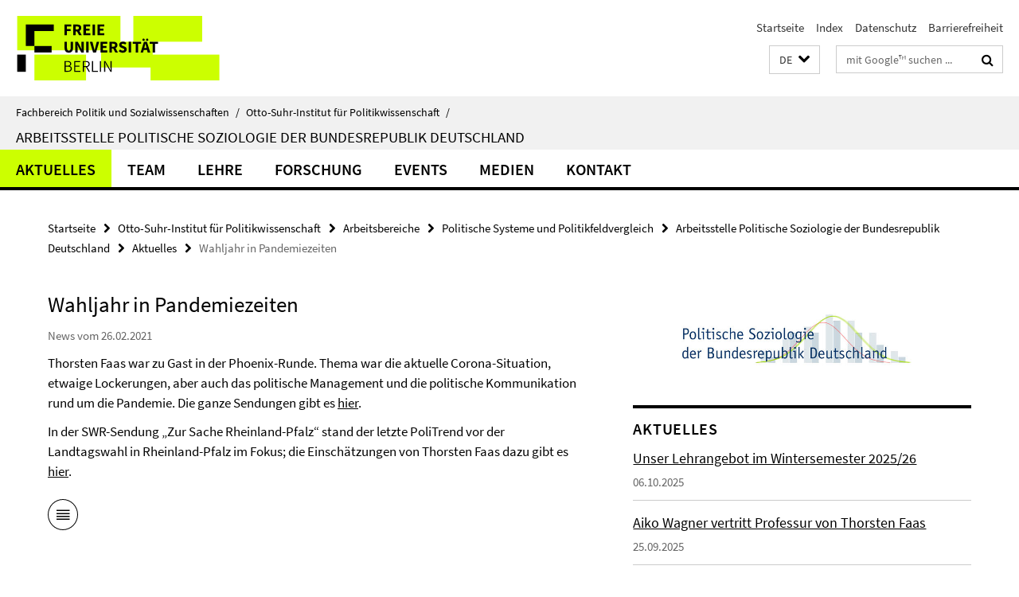

--- FILE ---
content_type: text/html; charset=utf-8
request_url: https://www.polsoz.fu-berlin.de/polwiss/forschung/systeme/empsoz/index.html?comp=navbar&irq=1&pm=0
body_size: 2087
content:
<!-- BEGIN Fragment default/25092504/navbar-wrapper/24149322/1761827647/?115435:1800 -->
<!-- BEGIN Fragment default/25092504/navbar/4f6800ea40de5d65ce8d141685004cff96452ed5/?112435:86400 -->
<nav class="main-nav-container no-print nocontent" style="display: none;"><div class="container main-nav-container-inner"><div class="main-nav-scroll-buttons" style="display:none"><div id="main-nav-btn-scroll-left" role="button"><div class="fa fa-angle-left"></div></div><div id="main-nav-btn-scroll-right" role="button"><div class="fa fa-angle-right"></div></div></div><div class="main-nav-toggle"><span class="main-nav-toggle-text">Menü</span><span class="main-nav-toggle-icon"><span class="line"></span><span class="line"></span><span class="line"></span></span></div><ul class="main-nav level-1" id="fub-main-nav"><li class="main-nav-item level-1" data-index="0" data-menu-item-path="/polwiss/forschung/systeme/empsoz/news" data-menu-shortened="0" id="main-nav-item-news"><a class="main-nav-item-link level-1" href="/polwiss/forschung/systeme/empsoz/news/index.html">Aktuelles</a></li><li class="main-nav-item level-1" data-index="1" data-menu-item-path="/polwiss/forschung/systeme/empsoz/team" data-menu-shortened="0" id="main-nav-item-team"><a class="main-nav-item-link level-1" href="/polwiss/forschung/systeme/empsoz/team/index.html">Team</a></li><li class="main-nav-item level-1 has-children" data-index="2" data-menu-item-path="/polwiss/forschung/systeme/empsoz/Lehre" data-menu-shortened="0" id="main-nav-item-Lehre"><a class="main-nav-item-link level-1" href="/polwiss/forschung/systeme/empsoz/Lehre/index.html">Lehre</a><div class="icon-has-children"><div class="fa fa-angle-right"></div><div class="fa fa-angle-down"></div><div class="fa fa-angle-up"></div></div><div class="container main-nav-parent level-2" style="display:none"><a class="main-nav-item-link level-1" href="/polwiss/forschung/systeme/empsoz/Lehre/index.html"><span>Zur Übersichtsseite Lehre</span></a></div><ul class="main-nav level-2"><li class="main-nav-item level-2 " data-menu-item-path="/polwiss/forschung/systeme/empsoz/Lehre/Lehrveranstaltungen_WiSe25-26"><a class="main-nav-item-link level-2" href="/polwiss/forschung/systeme/empsoz/Lehre/Lehrveranstaltungen_WiSe25-26/index.html">Lehrveranstaltungen im Wintersemester 2025/26</a></li><li class="main-nav-item level-2 " data-menu-item-path="/polwiss/forschung/systeme/empsoz/Lehre/Hinweise"><a class="main-nav-item-link level-2" href="/polwiss/forschung/systeme/empsoz/Lehre/Hinweise/index.html">Wichtige Hinweise zu Lehrveranstaltungen und Prüfungen</a></li><li class="main-nav-item level-2 " data-menu-item-path="/polwiss/forschung/systeme/empsoz/Lehre/Handreichung-zu-Haus--und-Abschlussarbeiten"><a class="main-nav-item-link level-2" href="/polwiss/forschung/systeme/empsoz/Lehre/Handreichung-zu-Haus--und-Abschlussarbeiten/index.html">Handreichung zu Haus- und Abschlussarbeiten</a></li><li class="main-nav-item level-2 " data-menu-item-path="/polwiss/forschung/systeme/empsoz/Lehre/statistikrefresher"><a class="main-nav-item-link level-2" href="/polwiss/forschung/systeme/empsoz/Lehre/statistikrefresher/index.html">Statistik Refresher</a></li><li class="main-nav-item level-2 has-children" data-menu-item-path="/polwiss/forschung/systeme/empsoz/Lehre/Lehrveranstaltungen-Archiv"><a class="main-nav-item-link level-2" href="/polwiss/forschung/systeme/empsoz/Lehre/Lehrveranstaltungen-Archiv/index.html">Lehrveranstaltungen Archiv</a><div class="icon-has-children"><div class="fa fa-angle-right"></div><div class="fa fa-angle-down"></div><div class="fa fa-angle-up"></div></div><ul class="main-nav level-3"><li class="main-nav-item level-3 " data-menu-item-path="/polwiss/forschung/systeme/empsoz/Lehre/Lehrveranstaltungen-Archiv/Lehrveranstaltungen_SoSe2025"><a class="main-nav-item-link level-3" href="/polwiss/forschung/systeme/empsoz/Lehre/Lehrveranstaltungen-Archiv/Lehrveranstaltungen_SoSe2025/index.html">Lehrveranstaltungen im Sommersemester 2025</a></li><li class="main-nav-item level-3 " data-menu-item-path="/polwiss/forschung/systeme/empsoz/Lehre/Lehrveranstaltungen-Archiv/Lehrveranstaltungen_WiSe-24-25"><a class="main-nav-item-link level-3" href="/polwiss/forschung/systeme/empsoz/Lehre/Lehrveranstaltungen-Archiv/Lehrveranstaltungen_WiSe-24-25/index.html">Lehrveranstaltungen im Wintersemester 2024/25</a></li><li class="main-nav-item level-3 " data-menu-item-path="/polwiss/forschung/systeme/empsoz/Lehre/Lehrveranstaltungen-Archiv/Lehrveranstaltungen_SoSe24"><a class="main-nav-item-link level-3" href="/polwiss/forschung/systeme/empsoz/Lehre/Lehrveranstaltungen-Archiv/Lehrveranstaltungen_SoSe24/index.html">Lehrveranstaltungen im Sommersemester 2024</a></li><li class="main-nav-item level-3 " data-menu-item-path="/polwiss/forschung/systeme/empsoz/Lehre/Lehrveranstaltungen-Archiv/Lehrveranstaltungen-WiSe-23-24"><a class="main-nav-item-link level-3" href="/polwiss/forschung/systeme/empsoz/Lehre/Lehrveranstaltungen-Archiv/Lehrveranstaltungen-WiSe-23-24/index.html">Lehrveranstaltungen im Wintersemester 2023/24</a></li></ul></li></ul></li><li class="main-nav-item level-1 has-children" data-index="3" data-menu-item-path="/polwiss/forschung/systeme/empsoz/forschung" data-menu-shortened="0" id="main-nav-item-forschung"><a class="main-nav-item-link level-1" href="/polwiss/forschung/systeme/empsoz/forschung/index.html">Forschung</a><div class="icon-has-children"><div class="fa fa-angle-right"></div><div class="fa fa-angle-down"></div><div class="fa fa-angle-up"></div></div><div class="container main-nav-parent level-2" style="display:none"><a class="main-nav-item-link level-1" href="/polwiss/forschung/systeme/empsoz/forschung/index.html"><span>Zur Übersichtsseite Forschung</span></a></div><ul class="main-nav level-2"><li class="main-nav-item level-2 has-children" data-menu-item-path="/polwiss/forschung/systeme/empsoz/forschung/Projekte"><a class="main-nav-item-link level-2" href="/polwiss/forschung/systeme/empsoz/forschung/Projekte/index.html">Projekte</a><div class="icon-has-children"><div class="fa fa-angle-right"></div><div class="fa fa-angle-down"></div><div class="fa fa-angle-up"></div></div><ul class="main-nav level-3"><li class="main-nav-item level-3 " data-menu-item-path="/polwiss/forschung/systeme/empsoz/forschung/Projekte/EtaPPP-BSW"><a class="main-nav-item-link level-3" href="/polwiss/forschung/systeme/empsoz/forschung/Projekte/EtaPPP-BSW/index.html">Etablierung des BSW: Programmatik, Personalisierung und Populismus (EtaPPP)</a></li><li class="main-nav-item level-3 " data-menu-item-path="/polwiss/forschung/systeme/empsoz/forschung/Projekte/CNEP"><a class="main-nav-item-link level-3" href="/polwiss/forschung/systeme/empsoz/forschung/Projekte/CNEP/index.html">Comparative National Elections Project (CNEP) 2017-2025</a></li><li class="main-nav-item level-3 " data-menu-item-path="/polwiss/forschung/systeme/empsoz/forschung/Projekte/Jugendwahlstudie_Bundestagswahl-2025"><a class="main-nav-item-link level-3" href="/polwiss/forschung/systeme/empsoz/forschung/Projekte/Jugendwahlstudie_Bundestagswahl-2025/index.html">Jugendstudie zur Bundestagswahl 2025</a></li><li class="main-nav-item level-3 " data-menu-item-path="/polwiss/forschung/systeme/empsoz/forschung/Projekte/Wandel-als-Dauerzustand"><a class="main-nav-item-link level-3" href="/polwiss/forschung/systeme/empsoz/forschung/Projekte/Wandel-als-Dauerzustand/index.html">Wandel als Dauerzustand? Parteiensysteme und politischer Wettbewerb in der Gegenwartsdemokratie</a></li><li class="main-nav-item level-3 " data-menu-item-path="/polwiss/forschung/systeme/empsoz/forschung/Projekte/Europawahl-2024"><a class="main-nav-item-link level-3" href="/polwiss/forschung/systeme/empsoz/forschung/Projekte/Europawahl-2024/index.html">Jugendstudie zur Europawahl 2024 in Deutschland</a></li><li class="main-nav-item level-3 " data-menu-item-path="/polwiss/forschung/systeme/empsoz/forschung/Projekte/CliWaC"><a class="main-nav-item-link level-3" href="/polwiss/forschung/systeme/empsoz/forschung/Projekte/CliWaC/index.html">CliWaC - Climate and Water under Change</a></li><li class="main-nav-item level-3 " data-menu-item-path="/polwiss/forschung/systeme/empsoz/forschung/Projekte/Berliner_Wahlstudie_2023"><a class="main-nav-item-link level-3" href="/polwiss/forschung/systeme/empsoz/forschung/Projekte/Berliner_Wahlstudie_2023/index.html">Berliner Wahlstudie 2023: Scaring away the young?</a></li><li class="main-nav-item level-3 " data-menu-item-path="/polwiss/forschung/systeme/empsoz/forschung/Projekte/rapid-covid"><a class="main-nav-item-link level-3" href="/polwiss/forschung/systeme/empsoz/forschung/Projekte/rapid-covid/index.html">RAPID-COVID: Receiving and Accepting Public Information Despite Polarization - Key to Overcoming COVID-19</a></li><li class="main-nav-item level-3 " data-menu-item-path="/polwiss/forschung/systeme/empsoz/forschung/Projekte/covid_talkshows"><a class="main-nav-item-link level-3" href="/polwiss/forschung/systeme/empsoz/forschung/Projekte/covid_talkshows/index.html">Corona-Sprechstunde mit Maybrit Illner, Anne Will &amp; Frank Plasberg: Parteilich und oberflächlich oder ausgewogen und informativ?</a></li><li class="main-nav-item level-3 " data-menu-item-path="/polwiss/forschung/systeme/empsoz/forschung/Projekte/pabatioc"><a class="main-nav-item-link level-3" href="/polwiss/forschung/systeme/empsoz/forschung/Projekte/pabatioc/index.html">Perception and Behaviour Adaptation in Times of Corona</a></li><li class="main-nav-item level-3 " data-menu-item-path="/polwiss/forschung/systeme/empsoz/forschung/Projekte/jugendwahlstudie2021"><a class="main-nav-item-link level-3" href="/polwiss/forschung/systeme/empsoz/forschung/Projekte/jugendwahlstudie2021/index.html">Jugendwahlstudie 2021</a></li><li class="main-nav-item level-3 " data-menu-item-path="/polwiss/forschung/systeme/empsoz/forschung/Projekte/Jugendwahlstudie-2019"><a class="main-nav-item-link level-3" href="/polwiss/forschung/systeme/empsoz/forschung/Projekte/Jugendwahlstudie-2019/index.html">Jugendwahlstudie 2019</a></li><li class="main-nav-item level-3 " data-menu-item-path="/polwiss/forschung/systeme/empsoz/forschung/Projekte/Waehlen-mit-16"><a class="main-nav-item-link level-3" href="/polwiss/forschung/systeme/empsoz/forschung/Projekte/Waehlen-mit-16/index.html">Wählen mit 16?</a></li><li class="main-nav-item level-3 " data-menu-item-path="/polwiss/forschung/systeme/empsoz/forschung/Projekte/The-Dynamics-of-Voting"><a class="main-nav-item-link level-3" href="/polwiss/forschung/systeme/empsoz/forschung/Projekte/The-Dynamics-of-Voting/index.html">The Dynamics of Voting: A Long-term Study of Change and Stability in the German Electoral Process, Teilmodul Televised Debates 2017</a></li></ul></li><li class="main-nav-item level-2 " data-menu-item-path="/polwiss/forschung/systeme/empsoz/forschung/_publikationen"><a class="main-nav-item-link level-2" href="/polwiss/forschung/systeme/empsoz/forschung/_publikationen/index.html">Publikationen</a></li></ul></li><li class="main-nav-item level-1" data-index="4" data-menu-item-path="/polwiss/forschung/systeme/empsoz/Events" data-menu-shortened="0" id="main-nav-item-Events"><a class="main-nav-item-link level-1" href="/polwiss/forschung/systeme/empsoz/Events/index.html">Events</a></li><li class="main-nav-item level-1 has-children" data-index="5" data-menu-item-path="/polwiss/forschung/systeme/empsoz/Medien" data-menu-shortened="0" id="main-nav-item-Medien"><a class="main-nav-item-link level-1" href="/polwiss/forschung/systeme/empsoz/Medien/index.html">Medien</a><div class="icon-has-children"><div class="fa fa-angle-right"></div><div class="fa fa-angle-down"></div><div class="fa fa-angle-up"></div></div><div class="container main-nav-parent level-2" style="display:none"><a class="main-nav-item-link level-1" href="/polwiss/forschung/systeme/empsoz/Medien/index.html"><span>Zur Übersichtsseite Medien</span></a></div><ul class="main-nav level-2"><li class="main-nav-item level-2 " data-menu-item-path="/polwiss/forschung/systeme/empsoz/Medien/0_2023"><a class="main-nav-item-link level-2" href="/polwiss/forschung/systeme/empsoz/Medien/0_2023/index.html">2023</a></li><li class="main-nav-item level-2 " data-menu-item-path="/polwiss/forschung/systeme/empsoz/Medien/0_2024"><a class="main-nav-item-link level-2" href="/polwiss/forschung/systeme/empsoz/Medien/0_2024/index.html">2024</a></li><li class="main-nav-item level-2 " data-menu-item-path="/polwiss/forschung/systeme/empsoz/Medien/0_Audio-Mitschnitte-Insta-Live"><a class="main-nav-item-link level-2" href="/polwiss/forschung/systeme/empsoz/Medien/0_Audio-Mitschnitte-Insta-Live/index.html">Audio-Mitschnitte Insta-Live</a></li></ul></li><li class="main-nav-item level-1" data-index="6" data-menu-item-path="/polwiss/forschung/systeme/empsoz/KONTAKT" data-menu-shortened="0" id="main-nav-item-KONTAKT"><a class="main-nav-item-link level-1" href="/polwiss/forschung/systeme/empsoz/KONTAKT/index.html">KONTAKT</a></li></ul></div><div class="main-nav-flyout-global"><div class="container"></div><button id="main-nav-btn-flyout-close" type="button"><div id="main-nav-btn-flyout-close-container"><i class="fa fa-angle-up"></i></div></button></div></nav><script type="text/javascript">$(document).ready(function () { Luise.Navigation.init(); });</script><!-- END Fragment default/25092504/navbar/4f6800ea40de5d65ce8d141685004cff96452ed5/?112435:86400 -->
<!-- END Fragment default/25092504/navbar-wrapper/24149322/1761827647/?115435:1800 -->


--- FILE ---
content_type: text/html; charset=utf-8
request_url: https://www.polsoz.fu-berlin.de/polwiss/forschung/systeme/empsoz/news/index.html?irq=1&page=1
body_size: 734
content:
<!-- BEGIN Fragment default/25092504/news-box-wrapper/1/24150464/1727861609/?115451:113 -->
<!-- BEGIN Fragment default/25092504/news-box/1/db6caa6702e430600e55627921b5ff0effd00f3c/?115315:3600 -->
<a href="/polwiss/forschung/systeme/empsoz/news/251006_Lehre-WiSe-25-26.html"><div class="box-news-list-v1-element"><p class="box-news-list-v1-title"><span>Unser Lehrangebot im Wintersemester 2025/26</span></p><p class="box-news-list-v1-date">06.10.2025</p></div></a><a href="/polwiss/forschung/systeme/empsoz/news/250925_Aiko_Vertretung-TF.html"><div class="box-news-list-v1-element"><p class="box-news-list-v1-title"><span>Aiko Wagner vertritt Professur von Thorsten Faas</span></p><p class="box-news-list-v1-date">25.09.2025</p></div></a><a href="/polwiss/forschung/systeme/empsoz/news/250820_TF_Kanada.html"><div class="box-news-list-v1-element"><p class="box-news-list-v1-title"><span>Thorsten Faas übernimmt Gastdozentur in Toronto</span></p><p class="box-news-list-v1-date">20.08.2025</p></div></a><div class="cms-box-prev-next-nav box-news-list-v1-nav"><a class="cms-box-prev-next-nav-overview box-news-list-v1-nav-overview" href="/polwiss/forschung/systeme/empsoz/news/index.html" rel="contents" role="button" title="Übersicht Aktuelles"><span class="icon-cds icon-cds-overview"></span></a><span class="cms-box-prev-next-nav-arrow-prev disabled box-news-list-v1-nav-arrow-prev" title="zurück blättern"><span class="icon-cds icon-cds-arrow-prev disabled"></span></span><span class="cms-box-prev-next-nav-pagination box-news-list-v1-pagination" title="Seite 1 von insgesamt 10 Seiten"> 1 / 10 </span><span class="cms-box-prev-next-nav-arrow-next box-news-list-v1-nav-arrow-next" data-ajax-url="/polwiss/forschung/systeme/empsoz/news/index.html?irq=1&amp;page=2" onclick="Luise.AjaxBoxNavigation.onClick(event, this)" rel="next" role="button" title="weiter blättern"><span class="icon-cds icon-cds-arrow-next"></span></span></div><!-- END Fragment default/25092504/news-box/1/db6caa6702e430600e55627921b5ff0effd00f3c/?115315:3600 -->
<!-- END Fragment default/25092504/news-box-wrapper/1/24150464/1727861609/?115451:113 -->


--- FILE ---
content_type: text/html; charset=utf-8
request_url: https://www.polsoz.fu-berlin.de/polwiss/forschung/systeme/empsoz/termine/index.html?irq=1&page=1
body_size: 333
content:
<!-- BEGIN Fragment default/25092504/events-wrapper/1//24150926/1702892548/?115358:59 -->
<!-- BEGIN Fragment default/25092504/events/1/75cebfce54e6b76af43180ff1793e8f06ab396c7/24150926/1702892548/?123822:3600 -->
<!-- BEGIN Fragment default/25092504/events-box-wrapper/1/24150926/1702892548/?113921:59 -->
<!-- BEGIN Fragment default/25092504/events-box/solr/1/75cebfce54e6b76af43180ff1793e8f06ab396c7/24150926/1702892548/?123822:3600 -->
<p>keine aktuellen Termine</p><a class="box-event-list-v1-link-all" href="/polwiss/forschung/systeme/empsoz/termine/index.html"><i class="fa fa-chevron-right"></i>Übersicht</a><!-- END Fragment default/25092504/events-box/solr/1/75cebfce54e6b76af43180ff1793e8f06ab396c7/24150926/1702892548/?123822:3600 -->
<!-- END Fragment default/25092504/events-box-wrapper/1/24150926/1702892548/?113921:59 -->
<!-- END Fragment default/25092504/events/1/75cebfce54e6b76af43180ff1793e8f06ab396c7/24150926/1702892548/?123822:3600 -->
<!-- END Fragment default/25092504/events-wrapper/1//24150926/1702892548/?115358:59 -->
